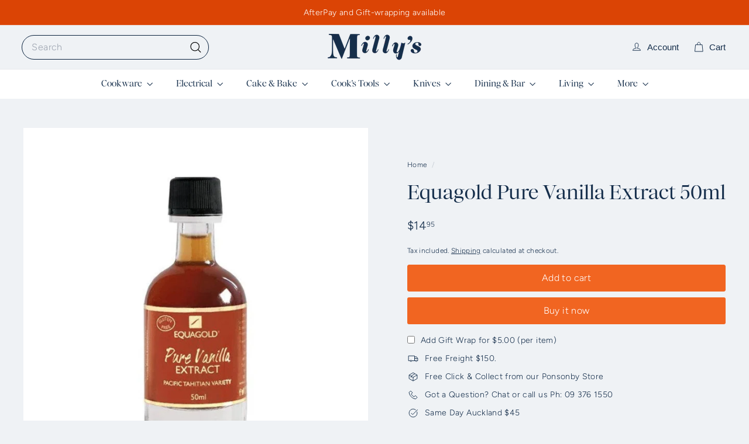

--- FILE ---
content_type: text/html; charset=utf-8
request_url: https://millyskitchen.co.nz/apps/discountninja/product/v5.2/data?handle=cordless-go-lithium-ion-battery-cable-kitchenaid&version=4
body_size: -409
content:
{
  "Version": "5.9.0",
  "Source": "Shopify",
  "Currency": "NZD",
  "Id": "8682370334945",
  "Handle": "cordless-go-lithium-ion-battery-cable-kitchenaid",
  "Price": 7500,
  "CompareAtPrice": 0,
  "Collections": "all-in-stock,electrical,kitchenaid,kitchenaid-go-cordless,non-discounted,big-electricals,pre-order-available,specialty-electrical",
  "CollectionIds": "442646626529,266837065908,270096859316,445477421281,457081618657,448874971361,464140009697,415729713377",  
  "Tags": "Category:Electrical,Category:PreOrder App,Category:Specialty Electrical",
  "Available": true,
  "Variants": [{
   			"Id":45607281656033,
   			"Price":7500,
   			"CompareAtPrice":7500,   			
   			"Available":true,
            "RequiresSellingPlan":false,
			"SellingPlanAllocations": []
   		}]
}

--- FILE ---
content_type: text/html; charset=utf-8
request_url: https://millyskitchen.co.nz/?section_id=cart-ajax
body_size: -197
content:
<div id="shopify-section-cart-ajax" class="shopify-section">

<div
  class="cart__items"
  data-count="0"
>
  
</div>

<div class="limoniapps-discountninja-whenactivepromotions-hide cart__discounts text-right hide">
  <div>
    
  </div>
</div>

<div class="cart__subtotal">
<span aria-hidden="true">$0<sup>00</sup></span>
<span class="visually-hidden">$0.00</span>
</div>

<span class="cart-link__bubble">
  <span class="cart-link__bubble-num">0</span>
</span>

</div>

--- FILE ---
content_type: text/javascript
request_url: https://cdn.shopify.com/extensions/019be17e-f3a5-7af8-ad6f-79a9f502fb85/judgeme-extensions-305/assets/carousels.js
body_size: 2164
content:
(function() {
  window.jdgmCarouselMode = window.jdgmCarouselMode || {};
  const VERIFIED_SVG = '<svg viewBox="0 0 20 20" xmlns="http://www.w3.org/2000/svg" fill="currentColor" width="20" height="20"><path d="M8.9375 10.875L7.6875 9.64583C7.53472 9.49306 7.36111 9.41667 7.16667 9.41667C6.97222 9.41667 6.79861 9.49306 6.64583 9.64583C6.49306 9.79861 6.41667 9.97569 6.41667 10.1771C6.41667 10.3785 6.49306 10.5556 6.64583 10.7083L8.41667 12.4792C8.56944 12.6319 8.74306 12.7083 8.9375 12.7083C9.13194 12.7083 9.30556 12.6319 9.45833 12.4792L13.3542 8.58333C13.5069 8.43056 13.5833 8.25347 13.5833 8.05208C13.5833 7.85069 13.5069 7.67361 13.3542 7.52083C13.2014 7.36806 13.0278 7.29167 12.8333 7.29167C12.6389 7.29167 12.4653 7.36806 12.3125 7.52083L8.9375 10.875ZM10 18C8.90278 18 7.86806 17.7917 6.89583 17.375C5.92361 16.9583 5.07292 16.3854 4.34375 15.6562C3.61458 14.9271 3.04167 14.0764 2.625 13.1042C2.20833 12.1319 2 11.0972 2 10C2 8.88889 2.20833 7.85069 2.625 6.88542C3.04167 5.92014 3.61458 5.07292 4.34375 4.34375C5.07292 3.61458 5.92361 3.04167 6.89583 2.625C7.86806 2.20833 8.90278 2 10 2C11.1111 2 12.1493 2.20833 13.1146 2.625C14.0799 3.04167 14.9271 3.61458 15.6562 4.34375C16.3854 5.07292 16.9583 5.92014 17.375 6.88542C17.7917 7.85069 18 8.88889 18 10C18 11.0972 17.7917 12.1319 17.375 13.1042C16.9583 14.0764 16.3854 14.9271 15.6562 15.6562C14.9271 16.3854 14.0799 16.9583 13.1146 17.375C12.1493 17.7917 11.1111 18 10 18Z"/></svg>';
  window.jdgmCarouselUtils = {
    buildBadge: function() { return '<span class="jdgm-reviewer-verified-icon">' + VERIFIED_SVG + '</span>'; },

    starClass: function(score, position) {
      const decimal = parseFloat((score % 1).toFixed(2));
      let sClass = 'jdgm-star jdgm--off';
      if (position <= Math.floor(score)) {
        sClass = 'jdgm-star jdgm--on';
      } else if (position === Math.ceil(score) && decimal > 0.25) {
        if (decimal > 0.75) {
          sClass = 'jdgm-star jdgm--on';
        } else if (decimal > 0.25) {
          sClass = 'jdgm-star jdgm--half';
        }
      }
      return sClass;
    },

    buildStars: function(review, settings) {
      let starsHtml = '';
      if (settings.stars_size !== 'hidden') {
        let stars = '';
        for (let i = 1; i <= 5; i++) { stars += `<span class="${this.starClass(review.rating, i)}"></span>`; }
        starsHtml = `<div class="jdgm-stars">${stars}</div>`;
      }
      return starsHtml;
    },

    setStarsColor: function(carousel, settings) {
      if (typeof jdgmSettings !== 'undefined' && (settings.stars_color == 'rgba(0,0,0,0)' || !settings.stars_color)) { carousel.querySelectorAll('.jdgm-media-card .jdgm-star').forEach(star => { star.style.color = jdgmSettings.widget_primary_color || '#108474'; }); }
    },

    setAverage: function(carousel, average) {
      const container = carousel.querySelector('.jdgm-average-rating .jdgm-stars');
      if (!container) return;
      container.innerHTML = '';
      for (let i = 1; i <= 5; i++) {
        const star = document.createElement('span');
        star.className = this.starClass(average, i);
        container.appendChild(star);
      }
      const countEl = carousel.querySelector('.jdgm-reviews-count');
      if (!countEl) return;
      const count = parseInt(countEl.textContent, 10);
      if (!isNaN(count)) { countEl.textContent = count.toLocaleString(); }
    },

    setVerified: function(carousel) {
      if (typeof jdgmSettings === 'undefined') { return; }
      if (jdgmSettings.widget_show_verified_branding) {
        let badge = carousel.querySelector('.jdgm-verified-badge-header');
        if (badge) { badge.classList.remove('jdgm-hidden'); }
      }
      if (jdgmSettings.verified_badge_text) {
        let verifiedText = carousel.querySelector('.jdgm-verified-text');
        if (verifiedText) { verifiedText.textContent = jdgmSettings.verified_badge_text; }
      }
    },

    updateHeaderText: function(carousel, settings) {
      if (typeof jdgmSettings === 'undefined' || document.documentElement.lang.includes(settings.primary_lang)) { return; }
      let headerText = carousel.querySelector('.jdgm-title');
      if (!headerText) { return; }
      switch (settings.carousel_type) {
      case 'videos':
        if (jdgmSettings.videos_carousel_title) { headerText.textContent = jdgmSettings.videos_carousel_title; } break;
      case 'cards':
        if (jdgmSettings.cards_carousel_title) { headerText.textContent = jdgmSettings.cards_carousel_title; } break;
      case 'testimonials':
      default:
        if (jdgmSettings.testimonials_carousel_title) { headerText.textContent = jdgmSettings.testimonials_carousel_title; } break;
      }
    },

    showCard: function(carousel, state) {
      carousel.querySelectorAll('.jdgm-testimonial, .jdgm-media-card').forEach((c, i) => {
        c.classList.toggle('active', i === state.index);
        if (state.carousel_style === 'perspective') {
          c.classList.toggle('secondary', Math.abs(i - state.index) > 1);
        }
      });
    },

    getCarousel: function(blockId) {
      return document.querySelector(`.jdgm-testimonials-carousel[data-jdgm-block-id="${blockId}"], .jdgm-videos-carousel[data-jdgm-block-id="${blockId}"], .jdgm-cards-carousel[data-jdgm-block-id="${blockId}"]`);
    },

    getReviews: function(params, settings) {
      const queryParams = new URLSearchParams(params);
      if (params.reviews_selection === 'current_product' && settings.product_id) {
        queryParams.set('product_ids', settings.product_id);
      } else if (params.reviews_selection === 'current_collection' && settings.collection_id) {
        queryParams.set('collection_id', settings.collection_id);
      } else if (params.reviews_selection === 'custom_products') {
        let productIds = settings.product_ids;
        if (typeof productIds === 'string') {
          try {
            productIds = JSON.parse(productIds);
          } catch (error) { productIds = []; }
          }
        if (productIds && Array.isArray(productIds) && productIds.length > 0) {
          productIds.forEach(id => { queryParams.append('product_ids[]', id); });
        }
      }
      const apiHost = jdgm.API_HOST.endsWith('/') ? jdgm.API_HOST : jdgm.API_HOST + '/';
      return fetch(`${apiHost}reviews/reviews_for_carousel?${queryParams}`)
        .then(response => response.json())
        .then(data => data.reviews)
        .catch(error => []);
    },

    buildCards: function(carousel, settings, buildFunction) {
      const state = window.jdgmCarouselMode[carousel.dataset.jdgmBlockId];
      if (!state) return;
      buildFunction(carousel, settings, state);
    },

    setStartIndex: function(carousel, state) {
      if (carousel.offsetWidth <= 818 && carousel.querySelector('.jdgm-arrows--bottom')) {
        state.index = 1;
      } else {
        const container = carousel.getBoundingClientRect();
        let visibleCount = 0;
        carousel.querySelectorAll('.jdgm-card').forEach(card => {
          const c = card.getBoundingClientRect();
          if (c.left >= container.left && c.right <= container.right) { visibleCount++; }
        });
        state.index = Math.floor((visibleCount - 1) / 2);
      }
    },

    hasMedia: function(review) { return (review.card_type === 'video' || review.card_type === 'photo'); },

    openCarouselLightbox: function(review, carousel) {
      if (!window.jdgmCarouselLightbox || !window.jdgmCarouselLightbox.open) { return; }
      window.jdgmCarouselLightbox.open(review, carousel, this.hasMedia(review));
    },

    initCarousel: async function(blockId, settings, average, params, buildFunction) {
      let carousel = this.getCarousel(blockId);
      if (!carousel) return;
      if (!window.jdgmCarouselMode[blockId]) {
        window.jdgmCarouselMode[blockId] = { index: 0, slideInterval: null, reviews: [], revCount: 0, carousel_style: settings.carousel_style };
      }
      const state = window.jdgmCarouselMode[blockId];
      this.setAverage(carousel, average);
      this.setVerified(carousel);
      this.updateHeaderText(carousel, settings);

      if ((settings.show_sample_reviews === true || settings.show_sample_reviews === 'true') && (settings.design_mode === true || settings.design_mode === 'true')) {
        state.revCount = 5;
        if (settings.carousel_type === 'cards') { state.revCount = 6; }
      } else {
        state.reviews = await this.getReviews(params, settings);
        state.revCount = state.reviews.length;
        this.buildCards(carousel, settings, buildFunction);

        if (settings.carousel_type === 'cards' || settings.carousel_type === 'testimonials') {
          if (carousel._clickHandler) {
            carousel.removeEventListener('click', carousel._clickHandler);
          }
          const self = this;
          carousel._clickHandler = function(e) {
            const card = e.target.closest('.jdgm-card');
            if (!card || e.target.closest('.jdgm-product-name a')) return;
            e.preventDefault();
            const cardIndex = parseInt(card.getAttribute('data-card-index'), 10);
            if (!isNaN(cardIndex) && state.reviews[cardIndex]) { self.openCarouselLightbox(state.reviews[cardIndex], carousel); }
          };
          carousel.addEventListener('click', carousel._clickHandler);
        }
      }
      if (settings.carousel_type === 'cards' && window.jdgmSetCardsWidth) {
        window.jdgmSetCardsWidth(carousel, settings, state.revCount);
      } else {
        carousel.style.setProperty('--slides-count', state.revCount);
      }
      if (state.revCount >= settings.min_reviews) { carousel.classList.remove('jdgm-hidden'); }
      if (settings.carousel_type === 'videos' || settings.carousel_type === 'cards') {
        this.setStarsColor(carousel, settings)
        if (settings.carousel_type === 'cards') {
          state.index = 0;
          if (!state.resizeObserver) {
            state.resizeObserver = new ResizeObserver(() => { window.jdgmHideArrows(carousel, settings); });
            state.resizeObserver.observe(carousel);
          }
        } else {
          this.setStartIndex(carousel, state);
        }
      }
      this.showCard(carousel, state);

      // For video and cards carousels, timer is handled by video_carousel.js in widget_frontend
      if (settings.carousel_type === 'testimonials' && settings.transition_speed > 0) {
        if (state.slideInterval) clearInterval(state.slideInterval);
        state.slideInterval = setInterval(function() {
          window.jdgmNextCard(blockId);
        }, settings.transition_speed * 1000);

        carousel.addEventListener('mouseenter', function() {
          if (state.slideInterval) clearInterval(state.slideInterval);
        });

        carousel.addEventListener('mouseleave', function() {
          state.slideInterval = setInterval(function() {
            window.jdgmNextCard(blockId);
          }, settings.transition_speed * 1000);
        });
      }
    }
  };
})();
